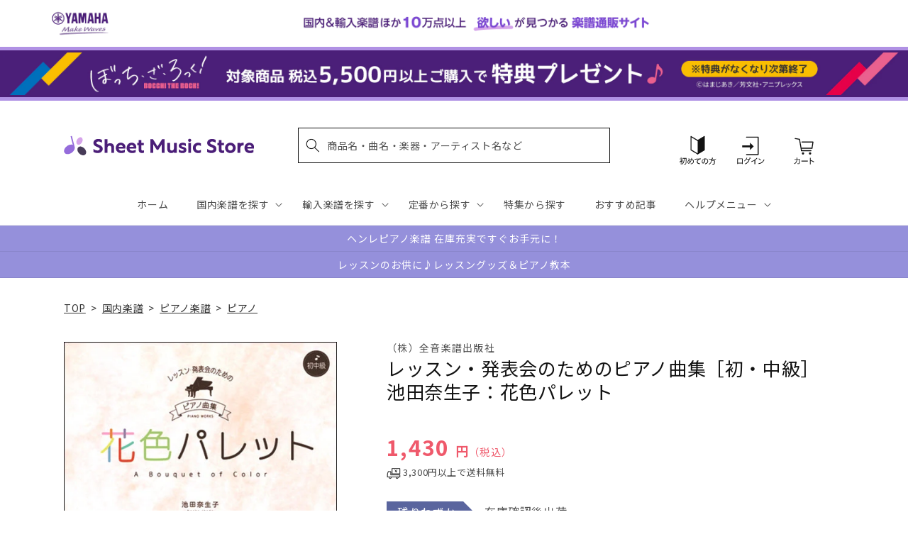

--- FILE ---
content_type: application/javascript; charset=utf-8
request_url: https://recommendations.loopclub.io/v2/storefront/template/?product_id=6895354642483&theme_id=124802433075&page=sheetmusic.jp.yamaha.com%2Fproducts%2F4511005099099&r_type=product&r_id=6895354642483&page_type=product_page&currency=JPY&shop=yamahasms.myshopify.com&user_id=1768690831-b2a5d454-c757-4938-9b88-9695479ab619&locale=ja&screen=desktop&qs=%7B%7D&client_id=0afcc2e5-7055-41ec-9a99-578963acf0cd&cbt=true&cbs=true&market=2150793267&callback=jsonp_callback_19439
body_size: 8591
content:
jsonp_callback_19439({"visit_id":"1768690836-de98c5ca-4ce9-4184-a415-4cfe7db23215","widgets":[{"id":218812,"page_id":129788,"widget_serve_id":"61d9e841-9dd9-4250-b87d-16a4a871b716","type":"similar_products","max_content":20,"min_content":1,"enabled":true,"location":"shopify-section-product-recommendations","title":"この商品に関連する商品","css":"/* ここから、追加CSS */li.rktheme-carousel-slide.glide__slide{    text-size-adjust: 100%;    -webkit-text-size-adjust: 100%;}.rktheme-carousel-arrows button {    display: block !important;}.rktheme-product-title {    margin-top: 0.5rem;    margin-bottom: 1.3rem;    font-weight: 400;    width: 100%;}a.rktheme-product-title {    text-decoration: none;    overflow: hidden;    display: -webkit-box;    -webkit-box-orient: vertical;    -webkit-line-clamp: 3;}a:hover.rktheme-product-title {    text-decoration: none;}a:hover.rktheme-bundle-product-title {    text-decoration: none;   opacity: 0.6 ;}.rktheme-product-price-wrap {    margin-bottom: 10px;    font-weight: 500;    width: 100%;    white-space: nowrap;}.rktheme-product-details {  position: relative;}.rktheme-product-title:after {  content: \"\";  position: absolute;  top: 0;  right: 0;  bottom: 0;  left: 0;  width: 100%;  height: 100%;  z-index: 1;}.rktheme-bundle-add-to-cart {    width: 100%;    color: #fff;    border: none;    border-radius: 0;     padding: 0.25em 3.0em!important;    font-weight: 400;    font-size: 0.95em!important;    line-height: 2.5em!important;    transition: opacity .15s ease-in-out;    opacity: 0.96;}.rktheme-bundle-product-title[data-current-product=true] {    font-weight: 400;    color: #121212;    text-decoration: none;    pointer-events: none;}.rktheme-bundle-product-title {    width: auto;    text-decoration: none;    background-color: transparent;    color: #121212;    -ms-flex-negative: 0;    flex-shrink: 0;    max-width: 720px;    white-space: nowrap;    text-overflow: ellipsis;    overflow: hidden;    line-height: 1.4!important;}.rktheme-bundle-total-price-amounts {    font-weight: 400;    font-size: 1.7rem;}.rktheme-bundle-total-price-info {    margin-bottom: 10px;}/* ここまで、追加CSS */[data-rk-widget-id='218812'] .rktheme-addtocart-select-arrow::after {    border-top-color: #fff;  }  [data-rk-widget-id='218812'] .rktheme-bundle-add-to-cart {    background-color: var(--add-cart-button-color);    color: #fff;  }  [data-rk-widget-id='218812'] .rktheme-bundle-add-to-cart:hover {    background-color: var(--add-cart-button-color);  }  [data-rk-widget-id='218812'] .rktheme-bundle-total-price-amounts {    color: #121212;  }  [data-rk-widget-id='218812'] .rktheme-bundle-product-item-prices {    color: #121212;  }  [data-rk-widget-id='218812'] .rktheme-widget-title {    font-size: 24px;  }  [data-rk-widget-id='218812'] .rktheme-bundle-title {    font-size: 24px;  }        [data-rk-widget-id='218812'] .rktheme-product-image {    object-fit: contain;  }          [data-rk-widget-id='218812'] .rktheme-widget-title {    text-align:left;  }                  [data-rk-widget-id='218812'] .rktheme-widget-container[data-ui-mode=desktop] .rktheme-bundle-image,  [data-rk-widget-id='218812'] .rktheme-widget-container[data-ui-mode=mobile] .rktheme-bundle-image {    position: absolute;    top: 0;    left: 0;    right: 0;    bottom: 0;    height: 100%;    width: 100%;    max-height: unset;            object-fit: contain      }        /* 課題3 追加CSS */  .glide__slide {    border: 1px solid #eee;    padding: 1rem 1rem 1.2rem;  }  .rktheme-product-image-wrap {    margin: 0 2rem 1rem;  }  .rktheme-carousel-arrow {    cursor: pointer;    width: 3.2rem !important;    height: 5.4rem !important;    padding: 0 !important;    display: grid;    place-items: center;    top: 45% !important;    transform: translateY(-50%);  }  .rktheme-carousel-arrow svg {    width: 1rem !important;    height: 1rem !important;  }  .rktheme-carousel-arrow.glide__arrow--left[data-style=rectangle] {    border-radius: 0 5px 5px 0;  }  .rktheme-carousel-arrow.glide__arrow--right[data-style=rectangle] {    border-radius: 5px 0 0 5px;  }  .rktheme-product-image-wrap {    padding-top: 120% !important;  }  .rktheme-product-title {    margin-bottom: 4px;  }  .rktheme-product-card:hover .rktheme-product-image--primary {    opacity: 0.7 ;  }  .rktheme-product-image-wrap:hover .rktheme-product-image--primary {    opacity: 0.7 ;  }  .rktheme-product-vendor {    letter-spacing: 0.03em;  }@media screen and (max-width: 749px) {  h3.rktheme-widget-title {    font-size: 20px !important;}  .rktheme-carousel-arrow {    display: none !important;    font-size: 15px;  }  .rktheme-product-card:hover .rktheme-product-image--primary{    opacity: 1;  }  .rktheme-product-image-wrap:hover .rktheme-product-image--primary {    opacity: 1;  }  a:hover.rktheme-product-title{    opacity: 1;  }  a:hover.rktheme-product-title {    text-decoration: none;  }  a:hover.rktheme-bundle-product-title {    text-decoration: none;  }  .rktheme-product-card:hover .rktheme-product-image--primary {    transform: none;  }  .rktheme-product-image-wrap[data-hover-mode=zoom]:hover .rktheme-product-image--primary {    transform: none;  }    .glide__slide {    border: 1px solid #eee;    padding: 1rem;  }}","layout":"carousel","cart_button_text":"Add to Cart","page_type":"product_page","desktop_per_view":4,"mobile_per_view":2,"carousel_control":"arrow","position_enabled":true,"position":2,"enable_cart_button":false,"cart_button_template":null,"extra":{},"enable_popup":false,"popup_config":{},"show_discount_label":false,"allow_out_of_stock":true,"tablet_per_view":3,"discount_config":{"enabled":null,"type":null,"value":null,"widget_message":null,"cart_message":null,"version":1,"apply_discount_only_to_rec":false},"cart_properties":{},"template":"<section class='rktheme-widget-container' data-layout='carousel'>    <h3 class='rktheme-widget-title'><span>この商品に関連する商品</span></h3>    <div class='rktheme-carousel-wrap'>      <div class='rktheme-carousel-container glide'>        <div class=\"rktheme-carousel-track glide__track\" data-glide-el=\"track\">          <ul class=\"rktheme-carousel-slides glide__slides\">                                                                                                                <li class='rktheme-carousel-slide glide__slide'>                  <div class='rktheme-product-card rktheme-grid-product' data-rk-product-id='6895394783283'>                    <a href='/products/4962864905623' class='rktheme-product-image-wrap' data-rk-track-type='clicked' data-rk-track-prevent-default='true'>                        <img class='rktheme-product-image  rktheme-product-image--primary' loading=\"lazy\" data-sizes=\"auto\" src=\"https://cdn.shopify.com/s/files/1/0553/1566/0851/products/4962864905623_600x.jpg?v=1677576412\" data-src=\"https://cdn.shopify.com/s/files/1/0553/1566/0851/products/4962864905623_600x.jpg?v=1677576412\" data-srcset=\"https://cdn.shopify.com/s/files/1/0553/1566/0851/products/4962864905623_180x.jpg?v=1677576412 180w 237h, https://cdn.shopify.com/s/files/1/0553/1566/0851/products/4962864905623_360x.jpg?v=1677576412 360w 474h, https://cdn.shopify.com/s/files/1/0553/1566/0851/products/4962864905623.jpg?v=1677576412 455w 600h\" alt='中川俊郎　こどものためのピアノ曲集　聞こえなくなった汽笛' />                      <div class='rktheme-discount-label' data-compare-price=\"None\" data-price=\"1980.0\" data-label=\"{percent} off\"></div>                      <div class='rktheme-added-to-cart-tooltip'>Added to cart!</div>                    </a>                    <div class='rktheme-product-details'>                      <a class='rktheme-product-title' href='/products/4962864905623' data-rk-track-type='clicked' data-rk-track-prevent-default='true'>                          中川俊郎　こどものためのピアノ曲集　聞こえなくなった汽笛                      </a>                        <div class='rktheme-product-vendor rktheme-product-vendor--above-title'>カワイ出版</div>                        <div class='rktheme-product-vendor rktheme-product-vendor--below-title'>カワイ出版</div>                      <div class='rktheme-product-price-wrap' data-compare-price='False'>                          <span class='rktheme-product-price rktheme-product-price--original'>                            <span class='money'>1,980 円（税込）</span>                          </span>                      </div>                      <div class='rktheme-addtocart-container'>                          <button type='button' class='rktheme-addtocart-button' data-rk-variant-id='41222185615411'>カートに入れる</button>                      </div>                    </div>                  </div>              </li>                                                                                                                <li class='rktheme-carousel-slide glide__slide'>                  <div class='rktheme-product-card rktheme-grid-product' data-rk-product-id='7240941928499'>                    <a href='/products/4514142153785' class='rktheme-product-image-wrap' data-rk-track-type='clicked' data-rk-track-prevent-default='true'>                        <img class='rktheme-product-image  rktheme-product-image--primary' loading=\"lazy\" data-sizes=\"auto\" src=\"https://cdn.shopify.com/s/files/1/0553/1566/0851/files/4514142153785_600x.jpg?v=1715586143\" data-src=\"https://cdn.shopify.com/s/files/1/0553/1566/0851/files/4514142153785_600x.jpg?v=1715586143\" data-srcset=\"https://cdn.shopify.com/s/files/1/0553/1566/0851/files/4514142153785_180x.jpg?v=1715586143 180w 241h, https://cdn.shopify.com/s/files/1/0553/1566/0851/files/4514142153785_360x.jpg?v=1715586143 360w 483h, https://cdn.shopify.com/s/files/1/0553/1566/0851/files/4514142153785.jpg?v=1715586143 447w 600h\" alt='やっぱりピアノが好き／ブルグミュラー併用曲集' />                      <div class='rktheme-discount-label' data-compare-price=\"None\" data-price=\"1320.0\" data-label=\"{percent} off\"></div>                      <div class='rktheme-added-to-cart-tooltip'>Added to cart!</div>                    </a>                    <div class='rktheme-product-details'>                      <a class='rktheme-product-title' href='/products/4514142153785' data-rk-track-type='clicked' data-rk-track-prevent-default='true'>                          やっぱりピアノが好き／ブルグミュラー併用曲集                      </a>                        <div class='rktheme-product-vendor rktheme-product-vendor--above-title'>（株）ドレミ楽譜出版社</div>                        <div class='rktheme-product-vendor rktheme-product-vendor--below-title'>（株）ドレミ楽譜出版社</div>                      <div class='rktheme-product-price-wrap' data-compare-price='False'>                          <span class='rktheme-product-price rktheme-product-price--original'>                            <span class='money'>1,320 円（税込）</span>                          </span>                      </div>                      <div class='rktheme-addtocart-container'>                          <button type='button' class='rktheme-addtocart-button' data-rk-variant-id='42219192516659'>カートに入れる</button>                      </div>                    </div>                  </div>              </li>                                                                                                                <li class='rktheme-carousel-slide glide__slide'>                  <div class='rktheme-product-card rktheme-grid-product' data-rk-product-id='6894866169907'>                    <a href='/products/4514142130649' class='rktheme-product-image-wrap' data-rk-track-type='clicked' data-rk-track-prevent-default='true'>                        <img class='rktheme-product-image  rktheme-product-image--primary' loading=\"lazy\" data-sizes=\"auto\" src=\"https://cdn.shopify.com/s/files/1/0553/1566/0851/files/no_image_240131_fa5b660f-28e9-446f-b5d4-28ae6139ee43_600x.jpg?v=1712624057\" data-src=\"https://cdn.shopify.com/s/files/1/0553/1566/0851/files/no_image_240131_fa5b660f-28e9-446f-b5d4-28ae6139ee43_600x.jpg?v=1712624057\" data-srcset=\"https://cdn.shopify.com/s/files/1/0553/1566/0851/files/no_image_240131_fa5b660f-28e9-446f-b5d4-28ae6139ee43_180x.jpg?v=1712624057 180w 236h, https://cdn.shopify.com/s/files/1/0553/1566/0851/files/no_image_240131_fa5b660f-28e9-446f-b5d4-28ae6139ee43_360x.jpg?v=1712624057 360w 473h, https://cdn.shopify.com/s/files/1/0553/1566/0851/files/no_image_240131_fa5b660f-28e9-446f-b5d4-28ae6139ee43_540x.jpg?v=1712624057 540w 710h, https://cdn.shopify.com/s/files/1/0553/1566/0851/files/no_image_240131_fa5b660f-28e9-446f-b5d4-28ae6139ee43_720x.jpg?v=1712624057 720w 947h, https://cdn.shopify.com/s/files/1/0553/1566/0851/files/no_image_240131_fa5b660f-28e9-446f-b5d4-28ae6139ee43_900x.jpg?v=1712624057 900w 1184h, https://cdn.shopify.com/s/files/1/0553/1566/0851/files/no_image_240131_fa5b660f-28e9-446f-b5d4-28ae6139ee43.jpg?v=1712624057 912w 1200h\" alt='初心者とレスナーのための　四期学習法によるピアノ曲集　３　ブルクミュラー中ごろ程度' />                      <div class='rktheme-discount-label' data-compare-price=\"None\" data-price=\"1540.0\" data-label=\"{percent} off\"></div>                      <div class='rktheme-added-to-cart-tooltip'>Added to cart!</div>                    </a>                    <div class='rktheme-product-details'>                      <a class='rktheme-product-title' href='/products/4514142130649' data-rk-track-type='clicked' data-rk-track-prevent-default='true'>                          初心者とレスナーのための　四期学習法によるピアノ曲集　３　ブルクミュラー中ごろ程度                      </a>                        <div class='rktheme-product-vendor rktheme-product-vendor--above-title'>（株）ドレミ楽譜出版社</div>                        <div class='rktheme-product-vendor rktheme-product-vendor--below-title'>（株）ドレミ楽譜出版社</div>                      <div class='rktheme-product-price-wrap' data-compare-price='False'>                          <span class='rktheme-product-price rktheme-product-price--original'>                            <span class='money'>1,540 円（税込）</span>                          </span>                      </div>                      <div class='rktheme-addtocart-container'>                          <button type='button' class='rktheme-addtocart-button' data-rk-variant-id='41221605687347'>カートに入れる</button>                      </div>                    </div>                  </div>              </li>                                                                                                                <li class='rktheme-carousel-slide glide__slide'>                  <div class='rktheme-product-card rktheme-grid-product' data-rk-product-id='6905402032179'>                    <a href='/products/4511005026941' class='rktheme-product-image-wrap' data-rk-track-type='clicked' data-rk-track-prevent-default='true'>                        <img class='rktheme-product-image  rktheme-product-image--primary' loading=\"lazy\" data-sizes=\"auto\" src=\"https://cdn.shopify.com/s/files/1/0553/1566/0851/products/9784119111604_600x.jpg?v=1681216114\" data-src=\"https://cdn.shopify.com/s/files/1/0553/1566/0851/products/9784119111604_600x.jpg?v=1681216114\" data-srcset=\"https://cdn.shopify.com/s/files/1/0553/1566/0851/products/9784119111604_180x.jpg?v=1681216114 180w 242h, https://cdn.shopify.com/s/files/1/0553/1566/0851/products/9784119111604.jpg?v=1681216114 230w 310h\" alt='全音ピアノピース１６０　ラ・カンパネラ／リスト' />                      <div class='rktheme-discount-label' data-compare-price=\"None\" data-price=\"550.0\" data-label=\"{percent} off\"></div>                      <div class='rktheme-added-to-cart-tooltip'>Added to cart!</div>                    </a>                    <div class='rktheme-product-details'>                      <a class='rktheme-product-title' href='/products/4511005026941' data-rk-track-type='clicked' data-rk-track-prevent-default='true'>                          全音ピアノピース１６０　ラ・カンパネラ／リスト                      </a>                        <div class='rktheme-product-vendor rktheme-product-vendor--above-title'>（株）全音楽譜出版社</div>                        <div class='rktheme-product-vendor rktheme-product-vendor--below-title'>（株）全音楽譜出版社</div>                      <div class='rktheme-product-price-wrap' data-compare-price='False'>                          <span class='rktheme-product-price rktheme-product-price--original'>                            <span class='money'>550 円（税込）</span>                          </span>                      </div>                      <div class='rktheme-addtocart-container'>                          <button type='button' class='rktheme-addtocart-button' data-rk-variant-id='41254738591795'>カートに入れる</button>                      </div>                    </div>                  </div>              </li>                                                                                                                <li class='rktheme-carousel-slide glide__slide'>                  <div class='rktheme-product-card rktheme-grid-product' data-rk-product-id='6894327201843'>                    <a href='/products/4511005111920' class='rktheme-product-image-wrap' data-rk-track-type='clicked' data-rk-track-prevent-default='true'>                        <img class='rktheme-product-image  rktheme-product-image--primary' loading=\"lazy\" data-sizes=\"auto\" src=\"https://cdn.shopify.com/s/files/1/0553/1566/0851/products/4511005111920_600x.jpg?v=1677581320\" data-src=\"https://cdn.shopify.com/s/files/1/0553/1566/0851/products/4511005111920_600x.jpg?v=1677581320\" data-srcset=\"https://cdn.shopify.com/s/files/1/0553/1566/0851/products/4511005111920_180x.jpg?v=1677581320 180w 243h, https://cdn.shopify.com/s/files/1/0553/1566/0851/products/4511005111920_360x.jpg?v=1677581320 360w 486h, https://cdn.shopify.com/s/files/1/0553/1566/0851/products/4511005111920.jpg?v=1677581320 444w 600h\" alt='全音ピアノライブラリー　モーツァルト　《魔笛》（ピアノライブラリー）' />                      <div class='rktheme-discount-label' data-compare-price=\"None\" data-price=\"1650.0\" data-label=\"{percent} off\"></div>                      <div class='rktheme-added-to-cart-tooltip'>Added to cart!</div>                    </a>                    <div class='rktheme-product-details'>                      <a class='rktheme-product-title' href='/products/4511005111920' data-rk-track-type='clicked' data-rk-track-prevent-default='true'>                          全音ピアノライブラリー　モーツァルト　《魔笛》（ピアノライブラリー）                      </a>                        <div class='rktheme-product-vendor rktheme-product-vendor--above-title'>（株）全音楽譜出版社</div>                        <div class='rktheme-product-vendor rktheme-product-vendor--below-title'>（株）全音楽譜出版社</div>                      <div class='rktheme-product-price-wrap' data-compare-price='False'>                          <span class='rktheme-product-price rktheme-product-price--original'>                            <span class='money'>1,650 円（税込）</span>                          </span>                      </div>                      <div class='rktheme-addtocart-container'>                          <button type='button' class='rktheme-addtocart-button' data-rk-variant-id='41220514742323'>カートに入れる</button>                      </div>                    </div>                  </div>              </li>                                                                                                                <li class='rktheme-carousel-slide glide__slide'>                  <div class='rktheme-product-card rktheme-grid-product' data-rk-product-id='6905522356275'>                    <a href='/products/4511005090157' class='rktheme-product-image-wrap' data-rk-track-type='clicked' data-rk-track-prevent-default='true'>                        <img class='rktheme-product-image  rktheme-product-image--primary' loading=\"lazy\" data-sizes=\"auto\" src=\"https://cdn.shopify.com/s/files/1/0553/1566/0851/products/4511005090157_600x.jpg?v=1681216554\" data-src=\"https://cdn.shopify.com/s/files/1/0553/1566/0851/products/4511005090157_600x.jpg?v=1681216554\" data-srcset=\"https://cdn.shopify.com/s/files/1/0553/1566/0851/products/4511005090157_180x.jpg?v=1681216554 180w 237h, https://cdn.shopify.com/s/files/1/0553/1566/0851/products/4511005090157_360x.jpg?v=1681216554 360w 475h, https://cdn.shopify.com/s/files/1/0553/1566/0851/products/4511005090157.jpg?v=1681216554 454w 600h\" alt='全音ピアノピース５５８　ベートーヴェン／交響曲第７番より' />                      <div class='rktheme-discount-label' data-compare-price=\"None\" data-price=\"550.0\" data-label=\"{percent} off\"></div>                      <div class='rktheme-added-to-cart-tooltip'>Added to cart!</div>                    </a>                    <div class='rktheme-product-details'>                      <a class='rktheme-product-title' href='/products/4511005090157' data-rk-track-type='clicked' data-rk-track-prevent-default='true'>                          全音ピアノピース５５８　ベートーヴェン／交響曲第７番より                      </a>                        <div class='rktheme-product-vendor rktheme-product-vendor--above-title'>（株）全音楽譜出版社</div>                        <div class='rktheme-product-vendor rktheme-product-vendor--below-title'>（株）全音楽譜出版社</div>                      <div class='rktheme-product-price-wrap' data-compare-price='False'>                          <span class='rktheme-product-price rktheme-product-price--original'>                            <span class='money'>550 円（税込）</span>                          </span>                      </div>                      <div class='rktheme-addtocart-container'>                          <button type='button' class='rktheme-addtocart-button' data-rk-variant-id='41254860816435'>カートに入れる</button>                      </div>                    </div>                  </div>              </li>                                                                                                                <li class='rktheme-carousel-slide glide__slide'>                  <div class='rktheme-product-card rktheme-grid-product' data-rk-product-id='6945005600819'>                    <a href='/products/4947817299226' class='rktheme-product-image-wrap' data-rk-track-type='clicked' data-rk-track-prevent-default='true'>                        <img class='rktheme-product-image  rktheme-product-image--primary' loading=\"lazy\" data-sizes=\"auto\" src=\"https://cdn.shopify.com/s/files/1/0553/1566/0851/files/4947817299226_600x.jpg?v=1694164729\" data-src=\"https://cdn.shopify.com/s/files/1/0553/1566/0851/files/4947817299226_600x.jpg?v=1694164729\" data-srcset=\"https://cdn.shopify.com/s/files/1/0553/1566/0851/files/4947817299226_180x.jpg?v=1694164729 180w 247h, https://cdn.shopify.com/s/files/1/0553/1566/0851/files/4947817299226_360x.jpg?v=1694164729 360w 494h, https://cdn.shopify.com/s/files/1/0553/1566/0851/files/4947817299226_540x.jpg?v=1694164729 540w 742h, https://cdn.shopify.com/s/files/1/0553/1566/0851/files/4947817299226_720x.jpg?v=1694164729 720w 989h, https://cdn.shopify.com/s/files/1/0553/1566/0851/files/4947817299226_900x.jpg?v=1694164729 900w 1237h, https://cdn.shopify.com/s/files/1/0553/1566/0851/files/4947817299226.jpg?v=1694164729 931w 1280h\" alt='ピアノソロ バイエルでこんなにひける！たのしいピアノレパートリー(バイエル83番～106番程度)' />                        <img class='rktheme-product-image  Image--lazyload rktheme-product-image--secondary' loading=\"lazy\" data-sizes=\"auto\" src=\"https://cdn.shopify.com/s/files/1/0553/1566/0851/files/4947817299226_1_600x.jpg?v=1720166783\" data-src=\"https://cdn.shopify.com/s/files/1/0553/1566/0851/files/4947817299226_1_600x.jpg?v=1720166783\" data-srcset=\"https://cdn.shopify.com/s/files/1/0553/1566/0851/files/4947817299226_1_180x.jpg?v=1720166783 180w 120h, https://cdn.shopify.com/s/files/1/0553/1566/0851/files/4947817299226_1_360x.jpg?v=1720166783 360w 241h, https://cdn.shopify.com/s/files/1/0553/1566/0851/files/4947817299226_1_540x.jpg?v=1720166783 540w 361h, https://cdn.shopify.com/s/files/1/0553/1566/0851/files/4947817299226_1_720x.jpg?v=1720166783 720w 482h, https://cdn.shopify.com/s/files/1/0553/1566/0851/files/4947817299226_1_900x.jpg?v=1720166783 900w 602h, https://cdn.shopify.com/s/files/1/0553/1566/0851/files/4947817299226_1_1080x.jpg?v=1720166783 1080w 723h, https://cdn.shopify.com/s/files/1/0553/1566/0851/files/4947817299226_1.jpg?v=1720166783 1280w 857h\" alt='ピアノソロ バイエルでこんなにひける！たのしいピアノレパートリー(バイエル83番～106番程度)' />                      <div class='rktheme-discount-label' data-compare-price=\"None\" data-price=\"1870.0\" data-label=\"{percent} off\"></div>                      <div class='rktheme-added-to-cart-tooltip'>Added to cart!</div>                    </a>                    <div class='rktheme-product-details'>                      <a class='rktheme-product-title' href='/products/4947817299226' data-rk-track-type='clicked' data-rk-track-prevent-default='true'>                          ピアノソロ バイエルでこんなにひける！たのしいピアノレパートリー(バイエル83番～106番程度)                      </a>                        <div class='rktheme-product-vendor rktheme-product-vendor--above-title'>ヤマハミュージックエンタテインメントホールディングス</div>                        <div class='rktheme-product-vendor rktheme-product-vendor--below-title'>ヤマハミュージックエンタテインメントホールディングス</div>                      <div class='rktheme-product-price-wrap' data-compare-price='False'>                          <span class='rktheme-product-price rktheme-product-price--original'>                            <span class='money'>1,870 円（税込）</span>                          </span>                      </div>                      <div class='rktheme-addtocart-container'>                          <button type='button' class='rktheme-addtocart-button' data-rk-variant-id='41381664096307'>カートに入れる</button>                      </div>                    </div>                  </div>              </li>                                                                                                                <li class='rktheme-carousel-slide glide__slide'>                  <div class='rktheme-product-card rktheme-grid-product' data-rk-product-id='6894328545331'>                    <a href='/products/4511005112569' class='rktheme-product-image-wrap' data-rk-track-type='clicked' data-rk-track-prevent-default='true'>                        <img class='rktheme-product-image  rktheme-product-image--primary' loading=\"lazy\" data-sizes=\"auto\" src=\"https://cdn.shopify.com/s/files/1/0553/1566/0851/products/4511005112569_600x.jpg?v=1677581330\" data-src=\"https://cdn.shopify.com/s/files/1/0553/1566/0851/products/4511005112569_600x.jpg?v=1677581330\" data-srcset=\"https://cdn.shopify.com/s/files/1/0553/1566/0851/products/4511005112569_180x.jpg?v=1677581330 180w 237h, https://cdn.shopify.com/s/files/1/0553/1566/0851/products/4511005112569_360x.jpg?v=1677581330 360w 475h, https://cdn.shopify.com/s/files/1/0553/1566/0851/products/4511005112569.jpg?v=1677581330 454w 600h\" alt='プレ・インベンション　Ｊ．Ｓ．バッハ・インべンションのまえに' />                      <div class='rktheme-discount-label' data-compare-price=\"None\" data-price=\"1760.0\" data-label=\"{percent} off\"></div>                      <div class='rktheme-added-to-cart-tooltip'>Added to cart!</div>                    </a>                    <div class='rktheme-product-details'>                      <a class='rktheme-product-title' href='/products/4511005112569' data-rk-track-type='clicked' data-rk-track-prevent-default='true'>                          プレ・インベンション　Ｊ．Ｓ．バッハ・インべンションのまえに                      </a>                        <div class='rktheme-product-vendor rktheme-product-vendor--above-title'>（株）全音楽譜出版社</div>                        <div class='rktheme-product-vendor rktheme-product-vendor--below-title'>（株）全音楽譜出版社</div>                      <div class='rktheme-product-price-wrap' data-compare-price='False'>                          <span class='rktheme-product-price rktheme-product-price--original'>                            <span class='money'>1,760 円（税込）</span>                          </span>                      </div>                      <div class='rktheme-addtocart-container'>                          <button type='button' class='rktheme-addtocart-button' data-rk-variant-id='41220516118579'>カートに入れる</button>                      </div>                    </div>                  </div>              </li>                                                                                                                <li class='rktheme-carousel-slide glide__slide'>                  <div class='rktheme-product-card rktheme-grid-product' data-rk-product-id='6847361155123'>                    <a href='/products/4947817292937' class='rktheme-product-image-wrap' data-rk-track-type='clicked' data-rk-track-prevent-default='true'>                        <img class='rktheme-product-image  rktheme-product-image--primary' loading=\"lazy\" data-sizes=\"auto\" src=\"https://cdn.shopify.com/s/files/1/0553/1566/0851/products/4947817292937_600x.jpg?v=1666850141\" data-src=\"https://cdn.shopify.com/s/files/1/0553/1566/0851/products/4947817292937_600x.jpg?v=1666850141\" data-srcset=\"https://cdn.shopify.com/s/files/1/0553/1566/0851/products/4947817292937_180x.jpg?v=1666850141 180w 240h, https://cdn.shopify.com/s/files/1/0553/1566/0851/products/4947817292937_360x.jpg?v=1666850141 360w 480h, https://cdn.shopify.com/s/files/1/0553/1566/0851/products/4947817292937_540x.jpg?v=1666850141 540w 720h, https://cdn.shopify.com/s/files/1/0553/1566/0851/products/4947817292937_720x.jpg?v=1666850141 720w 961h, https://cdn.shopify.com/s/files/1/0553/1566/0851/products/4947817292937_900x.jpg?v=1666850141 900w 1201h, https://cdn.shopify.com/s/files/1/0553/1566/0851/products/4947817292937_1080x.jpg?v=1666850141 1080w 1441h, https://cdn.shopify.com/s/files/1/0553/1566/0851/products/4947817292937_1296x.jpg?v=1666850141 1296w 1730h, https://cdn.shopify.com/s/files/1/0553/1566/0851/products/4947817292937_1512x.jpg?v=1666850141 1512w 2018h, https://cdn.shopify.com/s/files/1/0553/1566/0851/products/4947817292937_1728x.jpg?v=1666850141 1728w 2306h, https://cdn.shopify.com/s/files/1/0553/1566/0851/products/4947817292937_1950x.jpg?v=1666850141 1950w 2603h, https://cdn.shopify.com/s/files/1/0553/1566/0851/products/4947817292937_2100x.jpg?v=1666850141 2100w 2803h, https://cdn.shopify.com/s/files/1/0553/1566/0851/products/4947817292937_2260x.jpg?v=1666850141 2260w 3016h, https://cdn.shopify.com/s/files/1/0553/1566/0851/products/4947817292937_2450x.jpg?v=1666850141 2450w 3270h, https://cdn.shopify.com/s/files/1/0553/1566/0851/products/4947817292937.jpg?v=1666850141 2672w 3567h\" alt='先生が選んだ ピアノ名曲120選 III (中～上級)' />                      <div class='rktheme-discount-label' data-compare-price=\"None\" data-price=\"2200.0\" data-label=\"{percent} off\"></div>                      <div class='rktheme-added-to-cart-tooltip'>Added to cart!</div>                    </a>                    <div class='rktheme-product-details'>                      <a class='rktheme-product-title' href='/products/4947817292937' data-rk-track-type='clicked' data-rk-track-prevent-default='true'>                          先生が選んだ ピアノ名曲120選 III (中～上級)                      </a>                        <div class='rktheme-product-vendor rktheme-product-vendor--above-title'>ヤマハミュージックエンタテインメントホールディングス</div>                        <div class='rktheme-product-vendor rktheme-product-vendor--below-title'>ヤマハミュージックエンタテインメントホールディングス</div>                      <div class='rktheme-product-price-wrap' data-compare-price='False'>                          <span class='rktheme-product-price rktheme-product-price--original'>                            <span class='money'>2,200 円（税込）</span>                          </span>                      </div>                      <div class='rktheme-addtocart-container'>                          <button type='button' class='rktheme-addtocart-button' data-rk-variant-id='41040866410547'>カートに入れる</button>                      </div>                    </div>                  </div>              </li>                                                                                                                <li class='rktheme-carousel-slide glide__slide'>                  <div class='rktheme-product-card rktheme-grid-product' data-rk-product-id='6895125856307'>                    <a href='/products/4580485711104' class='rktheme-product-image-wrap' data-rk-track-type='clicked' data-rk-track-prevent-default='true'>                        <img class='rktheme-product-image  rktheme-product-image--primary' loading=\"lazy\" data-sizes=\"auto\" src=\"https://cdn.shopify.com/s/files/1/0553/1566/0851/products/4580485711104_600x.jpg?v=1677577367\" data-src=\"https://cdn.shopify.com/s/files/1/0553/1566/0851/products/4580485711104_600x.jpg?v=1677577367\" data-srcset=\"https://cdn.shopify.com/s/files/1/0553/1566/0851/products/4580485711104_180x.jpg?v=1677577367 180w 255h, https://cdn.shopify.com/s/files/1/0553/1566/0851/products/4580485711104_360x.jpg?v=1677577367 360w 511h, https://cdn.shopify.com/s/files/1/0553/1566/0851/products/4580485711104.jpg?v=1677577367 422w 600h\" alt='たからもの　音楽療法のための楽譜集　濱谷紀子、檜垣智也：監修' />                      <div class='rktheme-discount-label' data-compare-price=\"None\" data-price=\"1870.0\" data-label=\"{percent} off\"></div>                      <div class='rktheme-added-to-cart-tooltip'>Added to cart!</div>                    </a>                    <div class='rktheme-product-details'>                      <a class='rktheme-product-title' href='/products/4580485711104' data-rk-track-type='clicked' data-rk-track-prevent-default='true'>                          たからもの　音楽療法のための楽譜集　濱谷紀子、檜垣智也：監修                      </a>                        <div class='rktheme-product-vendor rktheme-product-vendor--above-title'>マザーアース㈱</div>                        <div class='rktheme-product-vendor rktheme-product-vendor--below-title'>マザーアース㈱</div>                      <div class='rktheme-product-price-wrap' data-compare-price='False'>                          <span class='rktheme-product-price rktheme-product-price--original'>                            <span class='money'>1,870 円（税込）</span>                          </span>                      </div>                      <div class='rktheme-addtocart-container'>                          <button type='button' class='rktheme-addtocart-button' data-rk-variant-id='41221882511411'>カートに入れる</button>                      </div>                    </div>                  </div>              </li>                                                                                                                <li class='rktheme-carousel-slide glide__slide'>                  <div class='rktheme-product-card rktheme-grid-product' data-rk-product-id='6894597242931'>                    <a href='/products/4514142077531' class='rktheme-product-image-wrap' data-rk-track-type='clicked' data-rk-track-prevent-default='true'>                        <img class='rktheme-product-image  rktheme-product-image--primary' loading=\"lazy\" data-sizes=\"auto\" src=\"https://cdn.shopify.com/s/files/1/0553/1566/0851/files/4514142077531_600x.jpg?v=1739845963\" data-src=\"https://cdn.shopify.com/s/files/1/0553/1566/0851/files/4514142077531_600x.jpg?v=1739845963\" data-srcset=\"https://cdn.shopify.com/s/files/1/0553/1566/0851/files/4514142077531_180x.jpg?v=1739845963 180w 240h, https://cdn.shopify.com/s/files/1/0553/1566/0851/files/4514142077531_360x.jpg?v=1739845963 360w 480h, https://cdn.shopify.com/s/files/1/0553/1566/0851/files/4514142077531.jpg?v=1739845963 450w 600h\" alt='こどもの歌で楽しいレッスン　うたえる！ひける！ピアノ曲集１' />                      <div class='rktheme-discount-label' data-compare-price=\"None\" data-price=\"1320.0\" data-label=\"{percent} off\"></div>                      <div class='rktheme-added-to-cart-tooltip'>Added to cart!</div>                    </a>                    <div class='rktheme-product-details'>                      <a class='rktheme-product-title' href='/products/4514142077531' data-rk-track-type='clicked' data-rk-track-prevent-default='true'>                          こどもの歌で楽しいレッスン　うたえる！ひける！ピアノ曲集１                      </a>                        <div class='rktheme-product-vendor rktheme-product-vendor--above-title'>（株）ドレミ楽譜出版社</div>                        <div class='rktheme-product-vendor rktheme-product-vendor--below-title'>（株）ドレミ楽譜出版社</div>                      <div class='rktheme-product-price-wrap' data-compare-price='False'>                          <span class='rktheme-product-price rktheme-product-price--original'>                            <span class='money'>1,320 円（税込）</span>                          </span>                      </div>                      <div class='rktheme-addtocart-container'>                          <button type='button' class='rktheme-addtocart-button' data-rk-variant-id='41221327519795'>カートに入れる</button>                      </div>                    </div>                  </div>              </li>                                                                                                                <li class='rktheme-carousel-slide glide__slide'>                  <div class='rktheme-product-card rktheme-grid-product' data-rk-product-id='6895255715891'>                    <a href='/products/4962864905494' class='rktheme-product-image-wrap' data-rk-track-type='clicked' data-rk-track-prevent-default='true'>                        <img class='rktheme-product-image  rktheme-product-image--primary' loading=\"lazy\" data-sizes=\"auto\" src=\"https://cdn.shopify.com/s/files/1/0553/1566/0851/products/4962864905494_600x.jpg?v=1677576413\" data-src=\"https://cdn.shopify.com/s/files/1/0553/1566/0851/products/4962864905494_600x.jpg?v=1677576413\" data-srcset=\"https://cdn.shopify.com/s/files/1/0553/1566/0851/products/4962864905494_180x.jpg?v=1677576413 180w 239h, https://cdn.shopify.com/s/files/1/0553/1566/0851/products/4962864905494_360x.jpg?v=1677576413 360w 478h, https://cdn.shopify.com/s/files/1/0553/1566/0851/products/4962864905494.jpg?v=1677576413 451w 600h\" alt='こどものためのピアノ曲集　新しいくつと青い空' />                      <div class='rktheme-discount-label' data-compare-price=\"None\" data-price=\"1980.0\" data-label=\"{percent} off\"></div>                      <div class='rktheme-added-to-cart-tooltip'>Added to cart!</div>                    </a>                    <div class='rktheme-product-details'>                      <a class='rktheme-product-title' href='/products/4962864905494' data-rk-track-type='clicked' data-rk-track-prevent-default='true'>                          こどものためのピアノ曲集　新しいくつと青い空                      </a>                        <div class='rktheme-product-vendor rktheme-product-vendor--above-title'>カワイ出版</div>                        <div class='rktheme-product-vendor rktheme-product-vendor--below-title'>カワイ出版</div>                      <div class='rktheme-product-price-wrap' data-compare-price='False'>                          <span class='rktheme-product-price rktheme-product-price--original'>                            <span class='money'>1,980 円（税込）</span>                          </span>                      </div>                      <div class='rktheme-addtocart-container'>                          <button type='button' class='rktheme-addtocart-button' data-rk-variant-id='41222022332467'>カートに入れる</button>                      </div>                    </div>                  </div>              </li>                                                                                                                <li class='rktheme-carousel-slide glide__slide'>                  <div class='rktheme-product-card rktheme-grid-product' data-rk-product-id='6847322947635'>                    <a href='/products/4947817276357' class='rktheme-product-image-wrap' data-rk-track-type='clicked' data-rk-track-prevent-default='true'>                        <img class='rktheme-product-image  rktheme-product-image--primary' loading=\"lazy\" data-sizes=\"auto\" src=\"https://cdn.shopify.com/s/files/1/0553/1566/0851/products/4947817276357_600x.jpg?v=1666847411\" data-src=\"https://cdn.shopify.com/s/files/1/0553/1566/0851/products/4947817276357_600x.jpg?v=1666847411\" data-srcset=\"https://cdn.shopify.com/s/files/1/0553/1566/0851/products/4947817276357_180x.jpg?v=1666847411 180w 241h, https://cdn.shopify.com/s/files/1/0553/1566/0851/products/4947817276357_360x.jpg?v=1666847411 360w 482h, https://cdn.shopify.com/s/files/1/0553/1566/0851/products/4947817276357_540x.jpg?v=1666847411 540w 724h, https://cdn.shopify.com/s/files/1/0553/1566/0851/products/4947817276357_720x.jpg?v=1666847411 720w 965h, https://cdn.shopify.com/s/files/1/0553/1566/0851/products/4947817276357_900x.jpg?v=1666847411 900w 1207h, https://cdn.shopify.com/s/files/1/0553/1566/0851/products/4947817276357_1080x.jpg?v=1666847411 1080w 1448h, https://cdn.shopify.com/s/files/1/0553/1566/0851/products/4947817276357_1296x.jpg?v=1666847411 1296w 1738h, https://cdn.shopify.com/s/files/1/0553/1566/0851/products/4947817276357_1512x.jpg?v=1666847411 1512w 2028h, https://cdn.shopify.com/s/files/1/0553/1566/0851/products/4947817276357_1728x.jpg?v=1666847411 1728w 2318h, https://cdn.shopify.com/s/files/1/0553/1566/0851/products/4947817276357_1950x.jpg?v=1666847411 1950w 2616h, https://cdn.shopify.com/s/files/1/0553/1566/0851/products/4947817276357_2100x.jpg?v=1666847411 2100w 2817h, https://cdn.shopify.com/s/files/1/0553/1566/0851/products/4947817276357_2260x.jpg?v=1666847411 2260w 3031h, https://cdn.shopify.com/s/files/1/0553/1566/0851/products/4947817276357_2450x.jpg?v=1666847411 2450w 3286h, https://cdn.shopify.com/s/files/1/0553/1566/0851/products/4947817276357.jpg?v=1666847411 2670w 3582h\" alt='ギロック 叙情小曲集' />                        <img class='rktheme-product-image  Image--lazyload rktheme-product-image--secondary' loading=\"lazy\" data-sizes=\"auto\" src=\"https://cdn.shopify.com/s/files/1/0553/1566/0851/products/4947817276357_1_600x.jpg?v=1674034355\" data-src=\"https://cdn.shopify.com/s/files/1/0553/1566/0851/products/4947817276357_1_600x.jpg?v=1674034355\" data-srcset=\"https://cdn.shopify.com/s/files/1/0553/1566/0851/products/4947817276357_1_180x.jpg?v=1674034355 180w 241h, https://cdn.shopify.com/s/files/1/0553/1566/0851/products/4947817276357_1_360x.jpg?v=1674034355 360w 483h, https://cdn.shopify.com/s/files/1/0553/1566/0851/products/4947817276357_1_540x.jpg?v=1674034355 540w 725h, https://cdn.shopify.com/s/files/1/0553/1566/0851/products/4947817276357_1_720x.jpg?v=1674034355 720w 967h, https://cdn.shopify.com/s/files/1/0553/1566/0851/products/4947817276357_1_900x.jpg?v=1674034355 900w 1208h, https://cdn.shopify.com/s/files/1/0553/1566/0851/products/4947817276357_1.jpg?v=1674034355 953w 1280h\" alt='ギロック 叙情小曲集' />                      <div class='rktheme-discount-label' data-compare-price=\"None\" data-price=\"1320.0\" data-label=\"{percent} off\"></div>                      <div class='rktheme-added-to-cart-tooltip'>Added to cart!</div>                    </a>                    <div class='rktheme-product-details'>                      <a class='rktheme-product-title' href='/products/4947817276357' data-rk-track-type='clicked' data-rk-track-prevent-default='true'>                          ギロック 叙情小曲集                      </a>                        <div class='rktheme-product-vendor rktheme-product-vendor--above-title'>ヤマハミュージックエンタテインメントホールディングス</div>                        <div class='rktheme-product-vendor rktheme-product-vendor--below-title'>ヤマハミュージックエンタテインメントホールディングス</div>                      <div class='rktheme-product-price-wrap' data-compare-price='False'>                          <span class='rktheme-product-price rktheme-product-price--original'>                            <span class='money'>1,320 円（税込）</span>                          </span>                      </div>                      <div class='rktheme-addtocart-container'>                          <button type='button' class='rktheme-addtocart-button' data-rk-variant-id='41040791175219'>カートに入れる</button>                      </div>                    </div>                  </div>              </li>                                                                                                                <li class='rktheme-carousel-slide glide__slide'>                  <div class='rktheme-product-card rktheme-grid-product' data-rk-product-id='6894325563443'>                    <a href='/products/4511005112071' class='rktheme-product-image-wrap' data-rk-track-type='clicked' data-rk-track-prevent-default='true'>                        <img class='rktheme-product-image  rktheme-product-image--primary' loading=\"lazy\" data-sizes=\"auto\" src=\"https://cdn.shopify.com/s/files/1/0553/1566/0851/products/4511005112071_600x.jpg?v=1677581322\" data-src=\"https://cdn.shopify.com/s/files/1/0553/1566/0851/products/4511005112071_600x.jpg?v=1677581322\" data-srcset=\"https://cdn.shopify.com/s/files/1/0553/1566/0851/products/4511005112071_180x.jpg?v=1677581322 180w 241h, https://cdn.shopify.com/s/files/1/0553/1566/0851/products/4511005112071_360x.jpg?v=1677581322 360w 482h, https://cdn.shopify.com/s/files/1/0553/1566/0851/products/4511005112071.jpg?v=1677581322 448w 600h\" alt='全音ピアノライブラリー　シューベルト　即興曲・楽興の時' />                      <div class='rktheme-discount-label' data-compare-price=\"None\" data-price=\"1650.0\" data-label=\"{percent} off\"></div>                      <div class='rktheme-added-to-cart-tooltip'>Added to cart!</div>                    </a>                    <div class='rktheme-product-details'>                      <a class='rktheme-product-title' href='/products/4511005112071' data-rk-track-type='clicked' data-rk-track-prevent-default='true'>                          全音ピアノライブラリー　シューベルト　即興曲・楽興の時                      </a>                        <div class='rktheme-product-vendor rktheme-product-vendor--above-title'>（株）全音楽譜出版社</div>                        <div class='rktheme-product-vendor rktheme-product-vendor--below-title'>（株）全音楽譜出版社</div>                      <div class='rktheme-product-price-wrap' data-compare-price='False'>                          <span class='rktheme-product-price rktheme-product-price--original'>                            <span class='money'>1,650 円（税込）</span>                          </span>                      </div>                      <div class='rktheme-addtocart-container'>                          <button type='button' class='rktheme-addtocart-button' data-rk-variant-id='41220513071155'>カートに入れる</button>                      </div>                    </div>                  </div>              </li>                                                                                                                <li class='rktheme-carousel-slide glide__slide'>                  <div class='rktheme-product-card rktheme-grid-product' data-rk-product-id='6905391054899'>                    <a href='/products/4511005066794' class='rktheme-product-image-wrap' data-rk-track-type='clicked' data-rk-track-prevent-default='true'>                        <img class='rktheme-product-image  rktheme-product-image--primary' loading=\"lazy\" data-sizes=\"auto\" src=\"https://cdn.shopify.com/s/files/1/0553/1566/0851/products/4511005066794_600x.jpg?v=1681216086\" data-src=\"https://cdn.shopify.com/s/files/1/0553/1566/0851/products/4511005066794_600x.jpg?v=1681216086\" data-srcset=\"https://cdn.shopify.com/s/files/1/0553/1566/0851/products/4511005066794_180x.jpg?v=1681216086 180w 235h, https://cdn.shopify.com/s/files/1/0553/1566/0851/products/4511005066794.jpg?v=1681216086 206w 270h\" alt='全音ピアノピース０８０　人形の夢と目覚め／オースティン' />                      <div class='rktheme-discount-label' data-compare-price=\"None\" data-price=\"550.0\" data-label=\"{percent} off\"></div>                      <div class='rktheme-added-to-cart-tooltip'>Added to cart!</div>                    </a>                    <div class='rktheme-product-details'>                      <a class='rktheme-product-title' href='/products/4511005066794' data-rk-track-type='clicked' data-rk-track-prevent-default='true'>                          全音ピアノピース０８０　人形の夢と目覚め／オースティン                      </a>                        <div class='rktheme-product-vendor rktheme-product-vendor--above-title'>（株）全音楽譜出版社</div>                        <div class='rktheme-product-vendor rktheme-product-vendor--below-title'>（株）全音楽譜出版社</div>                      <div class='rktheme-product-price-wrap' data-compare-price='False'>                          <span class='rktheme-product-price rktheme-product-price--original'>                            <span class='money'>550 円（税込）</span>                          </span>                      </div>                      <div class='rktheme-addtocart-container'>                          <button type='button' class='rktheme-addtocart-button' data-rk-variant-id='41254727548979'>カートに入れる</button>                      </div>                    </div>                  </div>              </li>                                                                                                                <li class='rktheme-carousel-slide glide__slide'>                  <div class='rktheme-product-card rktheme-grid-product' data-rk-product-id='6894583316531'>                    <a href='/products/4514142063213' class='rktheme-product-image-wrap' data-rk-track-type='clicked' data-rk-track-prevent-default='true'>                        <img class='rktheme-product-image  rktheme-product-image--primary' loading=\"lazy\" data-sizes=\"auto\" src=\"https://cdn.shopify.com/s/files/1/0553/1566/0851/files/4514142063213_7c62bb96-d157-48c3-90d7-0f349af58fe8_600x.jpg?v=1750224639\" data-src=\"https://cdn.shopify.com/s/files/1/0553/1566/0851/files/4514142063213_7c62bb96-d157-48c3-90d7-0f349af58fe8_600x.jpg?v=1750224639\" data-srcset=\"https://cdn.shopify.com/s/files/1/0553/1566/0851/files/4514142063213_7c62bb96-d157-48c3-90d7-0f349af58fe8_180x.jpg?v=1750224639 180w 135h, https://cdn.shopify.com/s/files/1/0553/1566/0851/files/4514142063213_7c62bb96-d157-48c3-90d7-0f349af58fe8_360x.jpg?v=1750224639 360w 270h, https://cdn.shopify.com/s/files/1/0553/1566/0851/files/4514142063213_7c62bb96-d157-48c3-90d7-0f349af58fe8.jpg?v=1750224639 500w 376h\" alt='しってるきょくでどんどんひける　ピアノひけるよ！ジュニア１' />                      <div class='rktheme-discount-label' data-compare-price=\"None\" data-price=\"1100.0\" data-label=\"{percent} off\"></div>                      <div class='rktheme-added-to-cart-tooltip'>Added to cart!</div>                    </a>                    <div class='rktheme-product-details'>                      <a class='rktheme-product-title' href='/products/4514142063213' data-rk-track-type='clicked' data-rk-track-prevent-default='true'>                          しってるきょくでどんどんひける　ピアノひけるよ！ジュニア１                      </a>                        <div class='rktheme-product-vendor rktheme-product-vendor--above-title'>（株）ドレミ楽譜出版社</div>                        <div class='rktheme-product-vendor rktheme-product-vendor--below-title'>（株）ドレミ楽譜出版社</div>                      <div class='rktheme-product-price-wrap' data-compare-price='False'>                          <span class='rktheme-product-price rktheme-product-price--original'>                            <span class='money'>1,100 円（税込）</span>                          </span>                      </div>                      <div class='rktheme-addtocart-container'>                          <button type='button' class='rktheme-addtocart-button' data-rk-variant-id='41221313200179'>カートに入れる</button>                      </div>                    </div>                  </div>              </li>                                                                                                                <li class='rktheme-carousel-slide glide__slide'>                  <div class='rktheme-product-card rktheme-grid-product' data-rk-product-id='6963090358323'>                    <a href='/products/4997938042553' class='rktheme-product-image-wrap' data-rk-track-type='clicked' data-rk-track-prevent-default='true'>                        <img class='rktheme-product-image  rktheme-product-image--primary' loading=\"lazy\" data-sizes=\"auto\" src=\"https://cdn.shopify.com/s/files/1/0553/1566/0851/files/4997938042553_3909aa0f-857d-41ac-946e-971f16796ab7_600x.jpg?v=1697783651\" data-src=\"https://cdn.shopify.com/s/files/1/0553/1566/0851/files/4997938042553_3909aa0f-857d-41ac-946e-971f16796ab7_600x.jpg?v=1697783651\" data-srcset=\"https://cdn.shopify.com/s/files/1/0553/1566/0851/files/4997938042553_3909aa0f-857d-41ac-946e-971f16796ab7_180x.jpg?v=1697783651 180w 245h, https://cdn.shopify.com/s/files/1/0553/1566/0851/files/4997938042553_3909aa0f-857d-41ac-946e-971f16796ab7_360x.jpg?v=1697783651 360w 490h, https://cdn.shopify.com/s/files/1/0553/1566/0851/files/4997938042553_3909aa0f-857d-41ac-946e-971f16796ab7.jpg?v=1697783651 440w 600h\" alt='ピアノの先生が薦めたい　発表会・演奏会を彩る人気プログラム［ピアノ・スコア］' />                      <div class='rktheme-discount-label' data-compare-price=\"None\" data-price=\"2420.0\" data-label=\"{percent} off\"></div>                      <div class='rktheme-added-to-cart-tooltip'>Added to cart!</div>                    </a>                    <div class='rktheme-product-details'>                      <a class='rktheme-product-title' href='/products/4997938042553' data-rk-track-type='clicked' data-rk-track-prevent-default='true'>                          ピアノの先生が薦めたい　発表会・演奏会を彩る人気プログラム［ピアノ・スコア］                      </a>                        <div class='rktheme-product-vendor rktheme-product-vendor--above-title'>㈱シンコーミュージックエンタテイメント</div>                        <div class='rktheme-product-vendor rktheme-product-vendor--below-title'>㈱シンコーミュージックエンタテイメント</div>                      <div class='rktheme-product-price-wrap' data-compare-price='False'>                          <span class='rktheme-product-price rktheme-product-price--original'>                            <span class='money'>2,420 円（税込）</span>                          </span>                      </div>                      <div class='rktheme-addtocart-container'>                          <button type='button' class='rktheme-addtocart-button' data-rk-variant-id='41439390236723'>カートに入れる</button>                      </div>                    </div>                  </div>              </li>                                                                                                                <li class='rktheme-carousel-slide glide__slide'>                  <div class='rktheme-product-card rktheme-grid-product' data-rk-product-id='6907569602611'>                    <a href='/products/4511005028440' class='rktheme-product-image-wrap' data-rk-track-type='clicked' data-rk-track-prevent-default='true'>                        <img class='rktheme-product-image  rktheme-product-image--primary' loading=\"lazy\" data-sizes=\"auto\" src=\"https://cdn.shopify.com/s/files/1/0553/1566/0851/files/no_image_240131_de16c384-9c03-48ce-ae12-9018169d27a4_600x.jpg?v=1712625443\" data-src=\"https://cdn.shopify.com/s/files/1/0553/1566/0851/files/no_image_240131_de16c384-9c03-48ce-ae12-9018169d27a4_600x.jpg?v=1712625443\" data-srcset=\"https://cdn.shopify.com/s/files/1/0553/1566/0851/files/no_image_240131_de16c384-9c03-48ce-ae12-9018169d27a4_180x.jpg?v=1712625443 180w 236h, https://cdn.shopify.com/s/files/1/0553/1566/0851/files/no_image_240131_de16c384-9c03-48ce-ae12-9018169d27a4_360x.jpg?v=1712625443 360w 473h, https://cdn.shopify.com/s/files/1/0553/1566/0851/files/no_image_240131_de16c384-9c03-48ce-ae12-9018169d27a4_540x.jpg?v=1712625443 540w 710h, https://cdn.shopify.com/s/files/1/0553/1566/0851/files/no_image_240131_de16c384-9c03-48ce-ae12-9018169d27a4_720x.jpg?v=1712625443 720w 947h, https://cdn.shopify.com/s/files/1/0553/1566/0851/files/no_image_240131_de16c384-9c03-48ce-ae12-9018169d27a4_900x.jpg?v=1712625443 900w 1184h, https://cdn.shopify.com/s/files/1/0553/1566/0851/files/no_image_240131_de16c384-9c03-48ce-ae12-9018169d27a4.jpg?v=1712625443 912w 1200h\" alt='全音ピアノピース３１０　メヌエット　ト短調／ヘンデル＝ケンプ' />                      <div class='rktheme-discount-label' data-compare-price=\"None\" data-price=\"550.0\" data-label=\"{percent} off\"></div>                      <div class='rktheme-added-to-cart-tooltip'>Added to cart!</div>                    </a>                    <div class='rktheme-product-details'>                      <a class='rktheme-product-title' href='/products/4511005028440' data-rk-track-type='clicked' data-rk-track-prevent-default='true'>                          全音ピアノピース３１０　メヌエット　ト短調／ヘンデル＝ケンプ                      </a>                        <div class='rktheme-product-vendor rktheme-product-vendor--above-title'>（株）全音楽譜出版社</div>                        <div class='rktheme-product-vendor rktheme-product-vendor--below-title'>（株）全音楽譜出版社</div>                      <div class='rktheme-product-price-wrap' data-compare-price='False'>                          <span class='rktheme-product-price rktheme-product-price--original'>                            <span class='money'>550 円（税込）</span>                          </span>                      </div>                      <div class='rktheme-addtocart-container'>                          <button type='button' class='rktheme-addtocart-button' data-rk-variant-id='41261142540339'>カートに入れる</button>                      </div>                    </div>                  </div>              </li>                                                                                                                <li class='rktheme-carousel-slide glide__slide'>                  <div class='rktheme-product-card rktheme-grid-product' data-rk-product-id='6894341947443'>                    <a href='/products/4511005117069' class='rktheme-product-image-wrap' data-rk-track-type='clicked' data-rk-track-prevent-default='true'>                        <img class='rktheme-product-image  rktheme-product-image--primary' loading=\"lazy\" data-sizes=\"auto\" src=\"https://cdn.shopify.com/s/files/1/0553/1566/0851/products/4511005117069_600x.jpg?v=1677581335\" data-src=\"https://cdn.shopify.com/s/files/1/0553/1566/0851/products/4511005117069_600x.jpg?v=1677581335\" data-srcset=\"https://cdn.shopify.com/s/files/1/0553/1566/0851/products/4511005117069_180x.jpg?v=1677581335 180w 240h, https://cdn.shopify.com/s/files/1/0553/1566/0851/products/4511005117069_360x.jpg?v=1677581335 360w 480h, https://cdn.shopify.com/s/files/1/0553/1566/0851/products/4511005117069.jpg?v=1677581335 414w 552h\" alt='全音ピアノライブラリー　クープラン：クラヴサン曲集' />                      <div class='rktheme-discount-label' data-compare-price=\"None\" data-price=\"1980.0\" data-label=\"{percent} off\"></div>                      <div class='rktheme-added-to-cart-tooltip'>Added to cart!</div>                    </a>                    <div class='rktheme-product-details'>                      <a class='rktheme-product-title' href='/products/4511005117069' data-rk-track-type='clicked' data-rk-track-prevent-default='true'>                          全音ピアノライブラリー　クープラン：クラヴサン曲集                      </a>                        <div class='rktheme-product-vendor rktheme-product-vendor--above-title'>（株）全音楽譜出版社</div>                        <div class='rktheme-product-vendor rktheme-product-vendor--below-title'>（株）全音楽譜出版社</div>                      <div class='rktheme-product-price-wrap' data-compare-price='False'>                          <span class='rktheme-product-price rktheme-product-price--original'>                            <span class='money'>1,980 円（税込）</span>                          </span>                      </div>                      <div class='rktheme-addtocart-container'>                          <button type='button' class='rktheme-addtocart-button' data-rk-variant-id='41220530241587'>カートに入れる</button>                      </div>                    </div>                  </div>              </li>                                                                                                                <li class='rktheme-carousel-slide glide__slide'>                  <div class='rktheme-product-card rktheme-grid-product' data-rk-product-id='6890548133939'>                    <a href='/products/4988620131457' class='rktheme-product-image-wrap' data-rk-track-type='clicked' data-rk-track-prevent-default='true'>                        <img class='rktheme-product-image  rktheme-product-image--primary' loading=\"lazy\" data-sizes=\"auto\" src=\"https://cdn.shopify.com/s/files/1/0553/1566/0851/products/4988620131457_600x.jpg?v=1676979321\" data-src=\"https://cdn.shopify.com/s/files/1/0553/1566/0851/products/4988620131457_600x.jpg?v=1676979321\" data-srcset=\"https://cdn.shopify.com/s/files/1/0553/1566/0851/products/4988620131457_180x.jpg?v=1676979321 180w 254h, https://cdn.shopify.com/s/files/1/0553/1566/0851/products/4988620131457_360x.jpg?v=1676979321 360w 508h, https://cdn.shopify.com/s/files/1/0553/1566/0851/products/4988620131457_540x.jpg?v=1676979321 540w 762h, https://cdn.shopify.com/s/files/1/0553/1566/0851/products/4988620131457_720x.jpg?v=1676979321 720w 1016h, https://cdn.shopify.com/s/files/1/0553/1566/0851/products/4988620131457_900x.jpg?v=1676979321 900w 1270h, https://cdn.shopify.com/s/files/1/0553/1566/0851/products/4988620131457_1080x.jpg?v=1676979321 1080w 1524h, https://cdn.shopify.com/s/files/1/0553/1566/0851/products/4988620131457_1296x.jpg?v=1676979321 1296w 1829h, https://cdn.shopify.com/s/files/1/0553/1566/0851/products/4988620131457.jpg?v=1676979321 1434w 2024h\" alt='ピアノ演奏グレード5級 初見演奏集成' />                      <div class='rktheme-discount-label' data-compare-price=\"None\" data-price=\"1650.0\" data-label=\"{percent} off\"></div>                      <div class='rktheme-added-to-cart-tooltip'>Added to cart!</div>                    </a>                    <div class='rktheme-product-details'>                      <a class='rktheme-product-title' href='/products/4988620131457' data-rk-track-type='clicked' data-rk-track-prevent-default='true'>                          ピアノ演奏グレード5級 初見演奏集成                      </a>                        <div class='rktheme-product-vendor rktheme-product-vendor--above-title'>ヤマハ音楽振興会</div>                        <div class='rktheme-product-vendor rktheme-product-vendor--below-title'>ヤマハ音楽振興会</div>                      <div class='rktheme-product-price-wrap' data-compare-price='False'>                          <span class='rktheme-product-price rktheme-product-price--original'>                            <span class='money'>1,650 円（税込）</span>                          </span>                      </div>                      <div class='rktheme-addtocart-container'>                          <button type='button' class='rktheme-addtocart-button' data-rk-variant-id='41209736036403'>カートに入れる</button>                      </div>                    </div>                  </div>              </li>          </ul>        </div>        <div class=\"rktheme-carousel-arrows glide__arrows\" data-glide-el=\"controls\">          <button class=\"rktheme-carousel-arrow glide__arrow glide__arrow--left\" data-glide-dir=\"<\" type=\"button\">            <svg xmlns=\"http://www.w3.org/2000/svg\" viewBox=\"0 0 492 492\"><path d=\"M198.608 246.104L382.664 62.04c5.068-5.056 7.856-11.816 7.856-19.024 0-7.212-2.788-13.968-7.856-19.032l-16.128-16.12C361.476 2.792 354.712 0 347.504 0s-13.964 2.792-19.028 7.864L109.328 227.008c-5.084 5.08-7.868 11.868-7.848 19.084-.02 7.248 2.76 14.028 7.848 19.112l218.944 218.932c5.064 5.072 11.82 7.864 19.032 7.864 7.208 0 13.964-2.792 19.032-7.864l16.124-16.12c10.492-10.492 10.492-27.572 0-38.06L198.608 246.104z\"/></svg>          </button>          <button class=\"rktheme-carousel-arrow glide__arrow glide__arrow--right\" data-glide-dir=\">\" type=\"button\">            <svg xmlns=\"http://www.w3.org/2000/svg\" viewBox=\"0 0 492.004 492.004\"><path d=\"M382.678 226.804L163.73 7.86C158.666 2.792 151.906 0 144.698 0s-13.968 2.792-19.032 7.86l-16.124 16.12c-10.492 10.504-10.492 27.576 0 38.064L293.398 245.9l-184.06 184.06c-5.064 5.068-7.86 11.824-7.86 19.028 0 7.212 2.796 13.968 7.86 19.04l16.124 16.116c5.068 5.068 11.824 7.86 19.032 7.86s13.968-2.792 19.032-7.86L382.678 265c5.076-5.084 7.864-11.872 7.848-19.088.016-7.244-2.772-14.028-7.848-19.108z\"/></svg>          </button>        </div>        <div class=\"rktheme-carousel-bullets glide__bullets\" data-glide-el=\"controls[nav]\">            <button type='button' class=\"rktheme-carousel-bullet glide__bullet\" data-glide-dir=\"=0\"></button>            <button type='button' class=\"rktheme-carousel-bullet glide__bullet\" data-glide-dir=\"=1\"></button>            <button type='button' class=\"rktheme-carousel-bullet glide__bullet\" data-glide-dir=\"=2\"></button>            <button type='button' class=\"rktheme-carousel-bullet glide__bullet\" data-glide-dir=\"=3\"></button>            <button type='button' class=\"rktheme-carousel-bullet glide__bullet\" data-glide-dir=\"=4\"></button>            <button type='button' class=\"rktheme-carousel-bullet glide__bullet\" data-glide-dir=\"=5\"></button>            <button type='button' class=\"rktheme-carousel-bullet glide__bullet\" data-glide-dir=\"=6\"></button>            <button type='button' class=\"rktheme-carousel-bullet glide__bullet\" data-glide-dir=\"=7\"></button>            <button type='button' class=\"rktheme-carousel-bullet glide__bullet\" data-glide-dir=\"=8\"></button>            <button type='button' class=\"rktheme-carousel-bullet glide__bullet\" data-glide-dir=\"=9\"></button>            <button type='button' class=\"rktheme-carousel-bullet glide__bullet\" data-glide-dir=\"=10\"></button>            <button type='button' class=\"rktheme-carousel-bullet glide__bullet\" data-glide-dir=\"=11\"></button>            <button type='button' class=\"rktheme-carousel-bullet glide__bullet\" data-glide-dir=\"=12\"></button>            <button type='button' class=\"rktheme-carousel-bullet glide__bullet\" data-glide-dir=\"=13\"></button>            <button type='button' class=\"rktheme-carousel-bullet glide__bullet\" data-glide-dir=\"=14\"></button>            <button type='button' class=\"rktheme-carousel-bullet glide__bullet\" data-glide-dir=\"=15\"></button>            <button type='button' class=\"rktheme-carousel-bullet glide__bullet\" data-glide-dir=\"=16\"></button>            <button type='button' class=\"rktheme-carousel-bullet glide__bullet\" data-glide-dir=\"=17\"></button>            <button type='button' class=\"rktheme-carousel-bullet glide__bullet\" data-glide-dir=\"=18\"></button>            <button type='button' class=\"rktheme-carousel-bullet glide__bullet\" data-glide-dir=\"=19\"></button>        </div>      </div>    </div>  <div class='rktheme-settings-data' style='display: none;'><script type=\"application/json\">{\"carousel\": {\"arrow_fill\": \"#fff\", \"arrow_style\": \"rectangle\", \"bullet_size\": \"10\", \"glide_config\": {\"peek\": 0, \"type\": \"slider\", \"bound\": true, \"rewind\": false, \"keyboard\": true, \"start_at\": 0, \"direction\": \"ltr\", \"per_touch\": 1, \"variable_width\": true}, \"per_row_mobile\": 2, \"arrow_icon_size\": 18, \"navigation_mode\": \"arrows\", \"per_row_desktop\": 5, \"arrow_background\": \"#7e8cd8\", \"arrow_transition\": \"fixed\", \"bullet_background\": \"#bbb\", \"per_row_widescreen\": 8, \"arrow_icon_size_mobile\": 18, \"bullet_active_background\": \"#121212\"}, \"product_card\": {\"gutter\": 26, \"price_color\": \"#ef596b\", \"title_align\": \"left\", \"title_color\": \"#121212\", \"vendor_color\": \"#121212BF\", \"gutter_mobile\": 15, \"max_title_rows\": 3, \"per_row_mobile\": \"2\", \"per_row_tablet\": \"4\", \"per_row_desktop\": \"5\", \"price_font_size\": \"16px\", \"title_font_size\": \"14px\", \"vendor_position\": \"above\", \"add_to_cart_mode\": \"hidden\", \"image_hover_mode\": \"secondary\", \"image_object_fit\": \"contain\", \"vendor_font_size\": \"10px\", \"add_to_cart_color\": \"#fff\", \"price_font_family\": \"\", \"image_aspect_ratio\": \"5:7\", \"per_row_widescreen\": 6, \"discount_label_text\": \"{percent} off\", \"price_color_compare\": \"#aaa\", \"discount_label_color\": \"#fff\", \"max_title_characters\": 80, \"price_color_original\": \"#D9005E\", \"price_compare_at_mode\": \"hidden\", \"add_to_cart_background\": \"var(--add-cart-button-color)\", \"discount_label_visible\": true, \"price_font_size_mobile\": \"15px\", \"discount_label_position\": \"right\", \"redirect_on_add_to_cart\": false, \"discount_label_background\": \"#D2354F\", \"product_title_font_family\": \"\", \"compare_price_visibility_mobile\": \"hidden\"}, \"horizontal_grid\": {\"per_row_mobile\": \"2\", \"per_row_desktop\": \"5\", \"per_row_widescreen\": \"7\"}, \"show_snowflakes\": true, \"auto_position_on\": false, \"widget_font_family\": \"\", \"amazon_bought_together\": {\"image_size\": \"300\", \"image_version\": 2, \"show_discounts\": true, \"image_object_fit\": \"contain\", \"button_text_color\": \"#fff\", \"total_price_color\": \"#121212\", \"image_aspect_ratio\": \"3:4\", \"product_price_color\": \"#121212\", \"button_background_color\": \"var(--add-cart-button-color)\", \"ignore_cheapest_variant\": true}, \"widget_title_alignment\": \"left\", \"widget_title_font_size\": \"24px\", \"minimum_distance_from_window\": 30, \"auto_position_last_updated_at\": null, \"minimum_distance_from_window_mobile\": 15}</script></div>  <div class='rktheme-translations-data' style='display: none;'><script type=\"application/json\">{\"go_to_cart_text\": \"Go to cart\", \"add_to_cart_text\": \"\\u30ab\\u30fc\\u30c8\\u306b\\u5165\\u308c\\u308b\", \"total_price_text\": \"Total Price:\", \"out_of_stock_text\": \"Out of stock\", \"this_product_text\": \"This product:\", \"added_to_cart_text\": \"Added to cart!\", \"adding_to_cart_text\": \"Adding...\", \"discount_label_text\": \"{percent} off\", \"fbt_add_to_cart_text\": \"Add selected to cart\"}</script></div></section>","js":"\"use strict\";return {  onWidgetInit: function onWidgetInit(widget, utils) {    var widgetInitSuccess = utils.initWidget({      widgetData: widget,      rkUtils: utils,    });    if (!widgetInitSuccess) {      var err = new Error(\"Rk:WidgetInitFailed\");      err.info = {        widgetId: widget.id,        widgetServeId: widget.widgetServeId,        widgetPageType: widget.pageType,      };      throw err;    }  },};"}],"product":{},"shop":{"id":27850,"domain":"sheetmusic.jp.yamaha.com","name":"yamahasms.myshopify.com","currency":"JPY","currency_format":"{{amount_no_decimals}} 円（税込）","css":"","show_compare_at":true,"enabled_presentment_currencies":["JPY"],"extra":{},"product_reviews_app":null,"swatch_app":null,"js":"","translations":{},"analytics_enabled":[],"pixel_enabled":true},"theme":{"css":""},"user_id":"1768690831-b2a5d454-c757-4938-9b88-9695479ab619"});